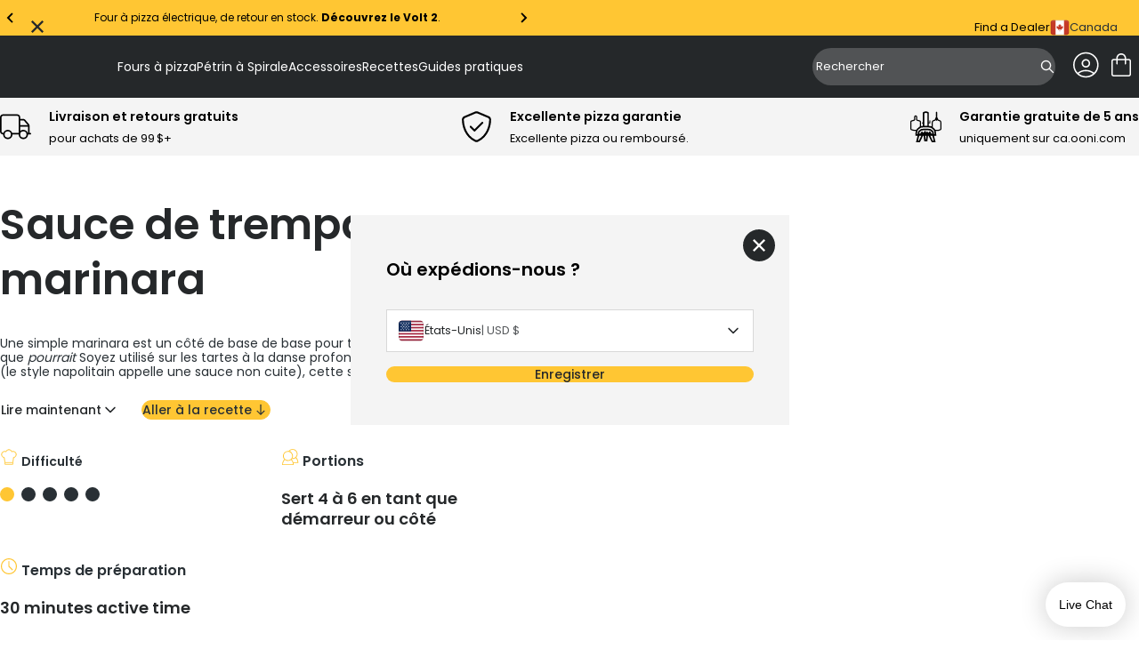

--- FILE ---
content_type: application/javascript
request_url: https://forms.ooni.com/w37htfhcq2/vendor/50c0f4e2-a3d2-4d23-8533-13861f4b532a/lightbox/39dfcf64-73b5-4ebd-af10-af846061e8e8/settings.js?cb=639002572997400000
body_size: 17833
content:
window.DIGIOH_API.DIGIOH_LIGHTBOX_SETTINGS['39dfcf64-73b5-4ebd-af10-af846061e8e8'] = 'N4WAUABBBEA2CGBPA9gVwC7QFwVJKMA7gJYAm6AFthAMwBMADADTgEwUCmxA5hZjnQBszVgWgAjZACdSHKdTxso0EuSo5oDaC3xtoAY2Sxp1aFO7iAFHQCMAdiYRbDp.YCU20XoDO6RLA5TADtkIMCdJRgpeFJiVG9TLS8IAF8IsXF4fQBrbik0INIFZOVDY3kNc0zrAFYaxzo6hqaIBg90vTyY4g4g.iiLeFr6pxbGkbbPXTFiAFt4bkCNKcizDgAHDnh-6BCAWikNrcwOsXXkb2J0YlDTAIAzdAh0ZHWVpWh4jgB9Ltje.[base64].nYup6ggNRs3u3nB4fGo5e35OoIjFh4gdlz2.0aIx2NxEB4py26zBw6AxNs8B.[base64].[base64].8.bK4Ha27bLa7OAXR7w7Rz706.4Hd6n1o7hz0JHAGz0A6njIDSAQTIk53n6I6dOEAbD1BRO-NBecKaVxJqXSCOD8RVz0DXZC6B6YNyFszII-EW44DblzVInc-CzFgCKHAWN2DoFYaYJqNAADCvh.[base64].[base64].c1EAnUrjshzDqIrDjsvaRQK4kY9xZBDRAEIVT4DrDBUEUloQsDTzEuxYAAy01UrensTltKGUABFvSCEEOG9lJSJGDtMTKTU3g9iYmIJcVm6yrUhwEJW6tZB7IT0begfhq1fknrCMW-49xQToDPRaoI665lNO-D2mpcgs2.tXOsDA6I5D5CkN8Ye47gl5PKLS0gDAaDeltr8.[base64].7Wn5eyyBsD3wIPSHK0KLA8BHiAdq1AerApGu4eeS1xjbWIAEWQJ1xjzGTGjn64Nxjw3RsxvGyNmTRnpsKM7RexbjGtthh22pg1HT6efoILxnAzKGfk5natRzZ33ttFe8527IvtFwfmRGESuYhc3bu.2.7FSoSFbA1gbd8Rj0YE-jzhDEAb48r5TUftWXFcIEirAWqvgEKMnWRxeA5hVyhsshNr7P6AfK.QBb7UjJvgmZuDl3trSYe2.t6qyQmKEKO9mPLgrRXc1B7ExJvYW2tUWe.QrnUgPiuq4x-rmHj7Iwnb17y5DhuXc303TYbPO6NfoC14XhlTK0Nl9.b9vLMegcg6gzBgZhfdOoZoAG2UWHKrSya88.DhHvDEYYLrMj9oDYUcjUP6jrRaP0aVc3n7uX2LG4z-7z3VuGA--6Mgf3AH2JAbd7H4HpXQfd5468T-ggWdG5b9v3X7ePc7q90f33p.W.sQGLp5K7X6d5g7vpVbSA1aMbs6oI1B0Cp6zK75n6tIf5X4YAH6zDe5.4oFt7oHFY35lZUQQ5Q5jowGP5wE1CIF7IAACoEsQ8AEAlgFIK2lAJqTI5qeisGyBABaBiumemB2BJ-uBF-wBmeJWRBEoNusBNguYZqn636PB7-yBAh3-h-x-sQ.-7-QBn-Ehd-FWkBhw0hFB9gL-m-iuvBfBe-RWghv-whvBYh7uehXeFWkO7qxhe2.[base64].iGODJGHmGGI6PAHQHQOIMujRMtJyqYFUGWBWFtNWBeHbA2A7KYH6nIC7MGgyJdN.DdL0X.H7JAn0XoG9MuCHCAtMDzMoEvN8COhqfiaMdKISTLCSXVGSRSePlSR1NPrPlWgyQaEySyWyXsByVyahryeIPyVGLmEKQwCKWKRKVfOMSWBtPKdtEqfWI6Y2D6mqQCBqe.FqRoBdFdD.PQuEQ2A9JYgAlmaacHGuEaSsdabKCsjuoMU6VVC6ZgQ1PqJSW1NST6c8vSe6P1PqIGRwKyQwOyZyTUNyRGVGYKcKaKeKYIJKQ2NKSmXKZWIqbWJmasKqRoOqTCadIWTAMWbqT8aRAaVWUaa9EHMAg2ZaduIzmtJwkMdsZ.[base64].[base64].[base64].DmIOLfAiqqUA0kJPG1wvEMzkWAktjbiHBZIZ3QavFN1iCGDrB-BF2D3KClEXmMI8wAnh5BA0SVWCzYQaD8LGCgg4R.XJUwCkD2ZBDGAxA4RonF2SzKhRWLziyL2SzOmmCbzEDbwQB7wHxgSWInxVrkbDnE1rTQDzIvq.17Q5kHl5lHlZkfwxbnn6kVms1NF3Sc11mhy82q2SzNlR2X3WnX0bxbywC7z7yHwv1z67oXyf23y.1.1PzNi5kgrAOrCgOMDgNM1XnQMc01l3nmk-3czn19Ch2oPtnSw32YPYNP1Hyv1nzz6EPi1f0.0kP.[base64].VOyjWmUu11PdA5XESrU1le0whzV6P8UlWdMhM9PVVlEDOrOBXDN5P3RjPW0JVTOlMzMO1zNb0jXVNLNNNu2NObM.CdWtNFW.RLUQI6MREoWOjZq5jgsQsZhoJhhXh7FIKSo0AQuQsHY1AwvXgogHUXjSoIw7F7ViBnXoAXVXXDU4Q.jB0XFUxig3GZFPWUt6CvWlbvUrKK5fU.Wb0kscMe7A3dMEkdl8N31YMP04PP3Hz4ML4f0RMaAXOXxkMvyyPuryMbFbUpOlnrPM3KBqNTUmksPc2.[base64].F8ibr8yX2gkaAADigknyB7yAisHxYo7LpgR924R9GgfA6AfG.h.[base64].wDTKnSbzT6XeruzatzrGttnVVCXWTPr0HfraXjdGXegWXuw9zuXjzEbzzx0NTRXHzZX01Wz7XVXOnezHTLr.H6TfTXrWZ2T0noz6XNbRTPVIbZTeXlTCzrz6VsbI3Gz5XPzqbfzEcAL74MD0CxjMWW10AY2oM93mLRxb4Jx24BLRLGsv71Nd10dyg1LBC2Rz1KIDL7osgzLOorLVwv18dkbuJXL.HAdhjBH0ARHgrJHIrZHEHErhnKXIzWZVNBgiH8nSrKHrHeg7HQLsDWHk3C1FFSP9XYTt3dFDXQXznMT7ndrkXdj3nMXtXZVRb2tDnEti3qwy3MH.r7X63qwXXOXYbfX-XVT0b41xXMlCbo3Jp43WnfNZLubzjJbv3GbebVxyRxvQv.3nYdb5bidfWVbP34X1vmdjbzbHX1NBdY9bv0AXbXYldvbNd4EddQ7DvpCY7vYm6U7bMM7fdfg878EI97bQsLba7TNG7KTndPcO7y70A86u9-9dkAAcvZhvXD88zvYQHvcgAfdex9A71icO4DRfe62g3y8Jxj6J3g-BwQ5B5Rzk613BzI3Rwq6T0x1mco.Q5A..Bx9ZZpzs1N3oLh1m83zw0SWj.w0K4I53yI937j4F1J5LzJxQ8P8eYx2A8xynRTyzVP9T5x3A3PwtXx62Sj-g4R-v5j2J13-KxR3jy16lwP7R8T3o4n8FO5PTXlf0NI38Z-WjXVmd31b8UDGy.IxrAlQo.8qOwXTnuFw86y8ouSTc7mrWCZM8xA9nNnlJ3QGmc5aXPCzjzwCZ888B.RQ1nN0MbEDm67PSxuQOsbc9POvPaLnQJSYC84uqAtYIlyW7NcqOB.VbtLxuZaUtuDzLMo7WV5DdyuR3dVjABmqVdYB1XDIPwOR6IDjmwg8XqIL75.9VG1zCZrc2y49cFecgp5sNUG6FclBogy.hCG1739iqM3DWpRXm6i99BHwCXv3xMFrcpBJTUNvbWsH9dbBizA7u80cFgDnBybdQQg14Hb1Lu6HJAeeEYD3dHuOAZBBi3e5HVRgH3RBF92uots9ewPQ3tAEB7lx7iIPMUGDyZafUkSMPC9i20f7xAdBAHF.mv2A4b9SO4nHvoIJW6E94OgA4.iAxPKKMx-ynY7mxzU7T9pqs.[base64].L.rBz35f1JaZtM2pTRGHOwR-p5HuCh2u63C5hkAhYdAJ168dmyX1Zdn6KE4Bi32p7ZWM8jDGaxqSUY8jrGM2EylSwdgFwK2McCtjkxg.KNkh3TEM0vYGjbMdfyzF5iuO9.[base64].Bxg24aYPiabcLBIQgah8FtFRtFBY3FZiV0BD.jjJ-ogsbJNi44S4xzY4KqbVGDm0muyXX.[base64].[base64].KSFLiFFTwpKspZFRGBIohs-5oOQIpGRTiRfp6ueAL9I5mQkggCKJkKIlzDWIEeK4roWuO1DQ1ey24-GvuNIyHjkaAZVGhOSnJhkeS2NSMrjWjKxl4yy5Vcm7K8pOT4ph.eVvmR.EaA6AGY8.[base64].RssQMe-x-AhjqxGsCMTrAPHRiJOo80mp7Inn.9ZOJPGeagmRgLz1Ok4HMfHNUHry6eSM06dvI1mpwVy-8lDCgiFI4tshNAP2jUIJCOlqKJIMkPAEpAgw8YMAAmKeXCSOz5qxMdIvgmqE3zCRrdYkeO0bhigU-TI9-ZRBTkSht2P87PgPASjDxkAo8ceJPGnjdZkoGqKudIrLHdCROm.MDuooGGaK74D8ELnuRTGpVexX8YxTdPAFs1zFnwSxT8IWpbyQpaQpVpkJ2rZCj5n8eUTAEwQzL0258h6jS3KG3zQ-D8zCFQk-Ivyp6ycoUBKEz7ZKlZ0AXJUPCkIFKx4OUKeDPDkjzwKliA1HujxA5Y9-hu.JsVK2aUtKPgRPVMQYs6VTCU6fSqnn0sw7aMrF.zPcMtQKk0VbuGQ.eTkLFCYssE-QpFTmxWVLKgeni1ZS3XyIkjQSz874uuzSW8wlk7xNOfUUaIO8t5j0-rL4GiA9EzpfE4Xq4w2EkCthUxGcDsJQl7CAIDAPmgnnWICBgWLPeBJDAmWdIplBQ.Ia9zBGLKolj1NFSOyJEFENAtlfFYyIYS7KK8vcbPqvQuA2yxALQ6mmvX1UQha-rQn9q0N9GCdV-csIMQotDHKK6xaihsS-JuFfKRhcnAxX2HdhdKoVGrMxavI04gTwpnLWyeDRrlyLKxiil0DWJUXeB6xOPb.o0vqmtLuxnq8Yaf29X9iTFk4gNYONHF38Q1mJZslFOtWdkKxwYh1eGKdUtz6lry1lUlMbHuq01-ijNedB9X.LF5Kg3NSvPzXASxxRa-AVNn1nnhlRUEmKeFkVJoIPRshXMGxLM6UDUJt09CQ7KwlQZCBb5ISZotlKWwtUv5GWpysXXcrTAq66iQwKf50SWVLAidbuu2loJDaoXBdZgM4G2yHW9s8JRFJdkKT7Jk6.[base64].Eab.Vvapef2sLXoadN.NVYRCPAm4TkBY6hiYpNw0Ca71B61zk-o4lSSuJp6jDS7MjpnDhJ.[base64].w0VvKxB.g1NYltbXJbT-kw1YOP1sUATelrG.pcGty1OyAtHuLDQjtR1v8O-dSl1b3zdV6AieSWoChMMU5DgL-sQ0xZlu7UgqYB.U2nQjpLU8bSxq.NHe.[base64].[base64].LGpX0Mx0NK.9hBgA6rqAFtqyevqrPUCr10DLxdvwunfboX5M6eh8u1ndFtdX-G7RgRsYYTpAGhGm94R9LRYugO57i1gW6XWWs8Pt9al3-mMSkdx0Ja9FQRzIyEc7UqNydEBkXZEen15ajdl6x3bFsiaB7qG7EySaHu4EHDDdBA1rVmUQO9NkD.RoCoMZfX1aKJox6I.luwmlrJjfusrX0ataoGuV6B2gZ0fkmR6Lhxe85qkcnEJ7K9Q-hTeNrOCTa696e2OTHqz1qDvhURz9e3tiP-6ZSeBsQGpLL2U9Ljg-0bTcZH2UHIhjx5jTQZF0573jeerjX523W.H.KdUmo4CZkNybrjyevyanohPj73hMJlvTTpWOz6NN8-u7nColXSqEieQsUMfrs1n6veTB-6nKuWWYqXqd-iHo0O-rNDS-moxvsUa20M6HlzOioy8t.1O7Y9AJg1ekennBHR-JO6Yd2tyOQGg1A64k.TxomFamVzPErezpd1B63dS6qIGHswOfHsDXe4041VRNx70TxBxPVier1KbR9eJ6g88ab2vGDdKx5kywY8XMHaJHB3NkFp21x0YR-2h3oIZd5fbRDv28Q-XV97XbcRgfe7faY9ZyHcVEfJQ-9pUO4qF26h2M5ofVW.EiV.IXQxn30MXac-efKvoX2L6wk-TpgKHfn0PpWH4diOy1f-1KNt8nlH.OtRKd6NuTkpwwltfUfV1ZGmjDKynnmtVP5H1TMBpBpw2FPxGvDGOvszFu-ODn1zARkcxkbHONHFTAu2gzrop15Gqdc5wowKcR6d6UdMiz.WKZ8P1qBzUpoc3jrqO7ngDGu0A8qenNtGCjcJsCTqaIGbGkDAenY4abQPUDbdXu7CQgeAvTHQLJnXY0ev2M8DOjWp683ZzgvCUnOsxtirVqGNoSRj4e9vd-sqDImYA.xl8-XtTPAnSDw-lPQN1dN5T3TR55vYnI1PwmDmheqPUlxj2l6qLdp2TVECr10a7jymh4.iehOT6U2.5zjQc3WOm7-mvF32ZuZk0.dMTIJ7ExQdxP7dITDeli4SfYvznlApJyA-SdhXr6Yis43IcdVcWSq6TNmhkyUKZMX6Kh1-hVbfrepcmH9PJ3zQ2Y7NXmuDb-rs6.wSNf7xTW5kC42s.FH85TDRhUx8C105Gfzt5P8x0bGNwHM2wVjYz0Y3NoCUD4FvY5Bc91NbzT2p0i8JatOUXIrFxjE8JcdOiXlADGpixnoMvSWEh6V70xHRW1-n0QAZ1g0GfKtObS2u2ytnCMO2jWozah87ejJRASH.e.bZM8KOjPpnx2mZlENO1naqHShi7Gaw7xSUaqSzYkQoKbBBLcBy61bR0PoAYD3BvQHAOgAChoCkAHrvoOgOeKFK2wlRNAeMPpm9DiBawdAeADxJnqklGQJ0vTe0TAGLUIbl0yGakLunl1DgzR.[base64].Fk91KKBDuAb727MkMmelUMac3UZHuDu5PZVTfBN7A9qe8sl3tu8Aeq4X6jReuL-LT7Ql6G20Uh7D3lokkGwk0jvtrk3St9yUHzTAI6rgZtmRCBZH4gI2D0C8Da1LdXtN317W9u3KPcdiMg0xKK186YHpCx3kdkQBOzaq7LklNxLoCfDuL3FRj.S-oE8cNHPGjQBSE0eMLeJmhzRHxi0VO1FZNpezFKtD7OwANzsoPOwKWq8Ew-LusbS7J5mcxXdp48Pq7IqESMsXrvLRyhRtnxWIBNu4RVU.N2h.[base64].-INI3HIIXuJESs1ihmr34sUAA-dGIDs-rNtrcFTnm.lmoQLugHtNklx3KlaD0LVWJdAAAlZAGHlwVRaf9NV9ae2I.BtiSJk8qIBvrTF9gR5B5rtWh26UCPQVF5hfkWJCgliQrsi6F9Gp6jwvEXCalF0bJbGYuOxWL3RTKVxdeqtU2akl8edaOpXzz7x4p1OJ3Yzi04adERwKok1SLgtt50U8ncV2NKM7MV5Xh0vRYTm.VgrnNfrsW2MqR1S4.[base64].9EVOq2sAavkGa94J3S5JZj31v6Dmbg5nG5wM.qu3Bbxd6caGbnGy3I2ui0O5xOMWd3bputxO6JPGWYAYBAydNoMDO2ppM0yB.SqiIoghbIttaea3Xi5gIPEHu53yFBtkrzpEN8p7ppvsQyoZIyr51pw-6o2NA5oO3NXVuMPcrplKsB.3ZgD6PgPmM4W9jK.rftxb219gMLOurbgZbhwKCDON2JK2hQKt74GrY1vcAtbIqiOLrah0G3vFWd2R9bKYeW3rQ1twKIuyMoO22ATt.267ZdEFmPb.tr28CEnuLg.bOQLT-iSPtpHuxYd-6BHeiBR3OKe9iF8v1Qcf6lXq5lV2w.gu3w1X5t75e0vNugNC7edpTgCqEc9qy7.D2c5XYC-Yga7.rpQA3e3okeW7eTRewKDUj6ee7MXvu7Nfw6rJn7G3Ue7LPHuAf.NAPae3vdnu9gCWH6pGUvd1tIU17aMnezJC3sn3D7BXy-Rfaa-Dht7a7tW2u4SRv3J7D9jAk.fS.0VX7g3nEh.dpnu3hjNwar7F4gdzSwksDmZSHdFmDgbP0jxnYq7Cv3mU75t7C256zseePnzn7z5sV8.86iXWdlUyoNJdi7gvFtiLzG.EcNhJHvnrR8bdMCLsRQBj4JaYHVgmJUE6jnTZo6NvaOYAi7Al2w5-8aA.vOSJwID9p3A.fPoP6AIu0-XOfLbMP0ILQHh-pBCQNj2SXY5wiOOZZJLCcaDZB3gqynk55DweFhtoe59GH1IY84RLNhXI.bNiKI7ZtQz4dNXnYPOh4A3AqAGMjtKB5o-Lx9tEt29ox67qcfA-ct9j4J7ojK3WPPHi-3x4E.3dl7etivqJ8iDreJPtcKT2CVk-ax5P9t-u5Euri.vbNbt9T.RU9uB3tPe93Tw76DtGfmHw1UzxWXM8k.o7k9tb1nZFNbflXyR3b-a329nfDvtxj87CB8.OfuH5d3VwK5u-Yes74XkR7XfZDLRefH3-L5vJkhJfu7M3tL.78y9DfK9OX.k6sAnt72KQM9zgHPaOgL38.CdKr6A7S91eBQDXoIJ36vtq22veXnv514vvdeLpo3ve.18R5D3y.JCEb2X7G9ptP7dvwi9N.b.N25vUDnYnzu89LfjPAA-xxl87Nneg.K53s055Qcuf07S-ph1H6YcnfzbCfu71d.Nv6vk.wjjtJF40fG3PFUjkH-940CfeijlD4wAmPprAigljkEpve0ALI7g-QARba.edtprA0QEAb.5I-..mD4j0aPhf4Y-iAdj6WOePnzSE-ksgLIk-C.[base64].5A-qXuv4ABefjPoF-XdkVpZkOftZ7z-e9ocCV-3fhA6YsvgSV7z2KcAl5swbfogK8-vft349Btfq171etfifbD-yyKP4w24.u76T-vXnvZQ0EwVbTjekhC4Hd0IDl0Gze.QfN6dIi3ti7wBSDkf7OeEQT2YK6oflnZ7e1.u55tKR3hf73-RdqkEBez.lnav-OrvjAPeGbk95ZkxgSg5QBMASPRfef.vAHQ-uAeAG-e0XlABfBH3iPQQ-6PggH.eyAcCGQBfwd8HoAWAXSDQhsPvzD4B1joQEjCB.noDE-z-hOL4yRgOlDcAvcF8CpCplBnA1AE4hKDRAy1pTDJAPTFvR86hwK-hkBOmoyGOwzIW2DaiZFByHHyG3KyGEwbTHyGHUAoTyHChDYEyHdUgocrIShWZFKFaSMofMFyhqwAqFihbIbToihQHuqFChSQlqFchSoeV4MhkoZyHSh4oXqEmh.IYnqGhvIZaGih1oeaHshdodqEOhGodEb6hZoW6EOUHoYqGOhmoc6EGhfoe6EBhnobqFOh8oaaG-hXoacA-hOobKEWhEYVaGV6NoSqEfAaoa6Fhh.oYmH2hyYUGHehIYVGGZhwYdmEuhuYdGHGhJYYGHlh0wLGEZh8YeGGqhkYXGHKhCYY2FJhaUimGthaYU2F1hLYQ2Hdh7YaHKdh.[base64].[base64].[base64].RYgC9xUxAMX8IeWV-qDHXy4MY9pKquKtDFsxOyiWYIxBylQE2KfMajECxxMRjG8Kr0aLE4xeMQ9Heg0sbbHExpMTvJ6BCsfsTWWCKmrGzKfsQsoaxzmtEraxwMWsrPahRKjGGxAOssIsxaCKU68xc-vzEwAJ0ULEkx9seLH3RaCC7HBEZMZ7EUxNlvZb.[base64].YMfHCxp8fnHnxo8YXETx.sSXGoqD8cHHyqCCYWCQxkcTwjRx2hrHEIx-YC3GIe3SizFoxO8QAnpx-8b3FZxuYKAkkx4CcPEFxvsXAnFxRcYDGVxiCWyZuaEMfPFQxL8auxvxy8VgkpOjAN.GpCycdAD.xrsYAmkJjsYwCUJ7sXYqK2YoN9FUmqsfQlMJs8SDEhxzCSgkcJaCazFLxMcTPRFEtgIIn4JwiaIlYxYsWQm64tgNInUJciXoAKJY8VKo0xrlrfL0xbCY.[base64].GEJyGDbGXJFiXriCAtyfMm1JiyQU5xJ0AAkmOJqyZfrvJYMWHHYqHiVkm.J3CT0lwxgKWvHHJiccMlnJpiXbESJlSUfHTJu8TYn3JdSZMoNJDCTAmBxyCakltJbKXfKZJXCLik5JPCXokHJfiQODEpQyWZYjJYKbvFAJlSWGAwpQFvLEPJysdfEBxtMWsmuJnyVslPxPyTol.J3idPSCpBSTgk.yyMZDBkpZSRSkTJ90Tyiypm6mfHwpiscskoppcZylqpmKagk4p2qXin.JeSX0msIUFCKk.[base64].qUIm9pEqbMlSpYaVLHDpYyaOmfRygPYnQJSiTWkJpKaS6nzpWKesrupXie.F6pHaSk4oY3aQdHipAiJKmhpxaVMnWxMyYelRJ9KXakXxVacylJJdaUmkfJrqdykEJGaaun6p.KG-koxQaQWniJRaXfA3JB6bnE1J0SSekxpZ6SslOpiadelopXyZqnppeyZmkIZl0BunGJW6Z-k7p36XfDQpWGYPE4ZQGRWn2pk6c8kspKqaRn1pyadBlpp96XBnepCGUSlGprcXmmgpDGWMm7pxadSl.[base64].aVcnlgFWR9HxZjKYllgZqKW5ZeZ6WTBldJnqbqkBZKTt6AU-F3CFkgpVsSVkQpjsUtlDZ8qQyk-xtWSynuZWmZ5kcpiaa1kUZfmR1n6pqGN1l2JvWV-noZqGDtlRp46VxljZcaRel8Zk2adm6ZGWbBmGZuWXyBFEpqLdlfR92YxmPZv6WCn.[base64].[base64].ky5n-T5nf5l2Yrkfy.-VzEl5BCaAU35EBfunx5bGXDlVZp6fXmaZ9Odpkf5TOQHktpQeZbm7KJsbgUfpYBaEm35UOQETKZwuWQX4ZFBa.[base64].njZjxaqn9FUJTsXEl-eUwX8J5hbIUR5fxfyVUl6JfYVcFjhZ0VP5OJWnnlF7hbOmhx2xayVvFsJQXnEqGRQUlBFSJZYVnFKpYoWWJimQsUkFieVEVwFMRaCXe5ghQaUQZ52b5l1FV2X.kWlzThSX.[base64].l3laWcmU7lPhWmX7lvqQMlZlSpbaVzlbZShi.[base64].CDDkUV3ZVRWqVglbRUPFFZY1km59lZjlPl-xZ3CHF-WccXX2H5S2UkV3lYNlLlxRdeWp5PGUBWJlYlQVUs5elaSUuV-WYeUnFHlVVXGViVS7lDphRbFn1Vf5RoXqVnpeKV5VkpTpXYVHVROXmlwOW-U.[base64].[base64].XDx93HDgAgf6ChSHynRPDj06YqsToesDWIjyyUYDQnLLsj0pCBh21PmxadUcDZlQR8iDb.WcMDsKBCcMTQdzqFgEDb9Q-o2DR7gyweDZOBBA-gE2xcmyoAqzJ85IJQ2oA1DWjI4ypLL-D1CRomGFC1O9aEB71.jrDqH1IysfWn1F1BfVPkV9WKqvO8yU.WOwL9ZAnSNqcFVm31RXuKojxX9alhANf9ZESANjxAQ0zi0De7wENNnvo1sWsDVDbwNrIog2emp9ZCBoNZOuA3ANhDc2DEN3wLg1AGBjQ41YNf9aQ1uNk4hQ1UNH1DQ0sNzMPQ3-NSdMw2yBObOw1RUE4lUE.yEdfpVyae4Dw2fSO9jYq91qQtPm4qs-bHUL58dUvl75K-cnX5NV-rk3p16wNvl51IENnXQwudR-D51scWzCLA0GKfiNNfDaiQCNc-kI2INIjfHWX1hTQU6SNSxfI0ZwD9R7h31sjRrJqNKjXCxTNEWD.WygmjQA3zNujaA3LNDjUY33ckIKY0d55jRUjWNaGig0.AtjdSoLNmDUQ1.1rjaOb4NHjec2cM3jVc3kNDDUw20NXvIKBPNATeE0Oa6IFE1shXDdNK71KTVvLpNkdcsjR1c-QU3.1t3AnVVN.TVZYp1MLZC2UAtTbvklNsLY.XlNR-bsqtNzTcDikA7XMC1H1YyMI0n6ojfoxot.QIM3dlwzffWqN4zYo2bIszR.Ue5jLVVkYNHuFo1rNf9Xo2ctxRlA2bNmVNs0HRuzbMD7NRJoc3fAxzVDZstjjQdDONlze-buNf9Z413NsVlQwzAfjYw0fNLzfDpvNoTViTatrDd82cm0TSWZOoDiKrDDqGMBoFLIPEptF-IhIczLj5.DX3V0QK9rQD1NVjikBAAA';


--- FILE ---
content_type: application/javascript
request_url: https://forms.ooni.com/a4flkt7l2b/z9gd/44977/ca.ooni.com/jsonp/z?cb=1769618497941&dre=l&callback=jQuery36403237354737911544_1769618497922&_=1769618497923
body_size: 682
content:
jQuery36403237354737911544_1769618497922({"response":"[base64].[base64]","success":true,"dre":"l"});

--- FILE ---
content_type: text/javascript
request_url: https://ca.ooni.com/cdn/shop/t/71/assets/__vite-preact-custom-element.esm.CCl8Z-9a.js
body_size: 4190
content:
var L,d,ee,x,Q,te,F,z,I,R,ne,T={},_e=[],pe=/acit|ex(?:s|g|n|p|$)|rph|grid|ows|mnc|ntw|ine[ch]|zoo|^ord|itera/i,A=Array.isArray;function k(t,e){for(var n in e)t[n]=e[n];return t}function oe(t){var e=t.parentNode;e&&e.removeChild(t)}function w(t,e,n){var r,_,o,l={};for(o in e)o=="key"?r=e[o]:o=="ref"?_=e[o]:l[o]=e[o];if(arguments.length>2&&(l.children=arguments.length>3?L.call(arguments,2):n),typeof t=="function"&&t.defaultProps!=null)for(o in t.defaultProps)l[o]===void 0&&(l[o]=t.defaultProps[o]);return E(t,l,r,_,null)}function E(t,e,n,r,_){var o={type:t,props:e,key:n,ref:r,__k:null,__:null,__b:0,__e:null,__d:void 0,__c:null,constructor:void 0,__v:_??++ee,__i:-1,__u:0};return _==null&&d.vnode!=null&&d.vnode(o),o}function xe(){return{current:null}}function H(t){return t.children}function M(t,e){this.props=t,this.context=e}function P(t,e){if(e==null)return t.__?P(t.__,t.__i+1):null;for(var n;e<t.__k.length;e++)if((n=t.__k[e])!=null&&n.__e!=null)return n.__e;return typeof t.type=="function"?P(t):null}function re(t){var e,n;if((t=t.__)!=null&&t.__c!=null){for(t.__e=t.__c.base=null,e=0;e<t.__k.length;e++)if((n=t.__k[e])!=null&&n.__e!=null){t.__e=t.__c.base=n.__e;break}return re(t)}}function B(t){(!t.__d&&(t.__d=!0)&&x.push(t)&&!N.__r++||Q!==d.debounceRendering)&&((Q=d.debounceRendering)||te)(N)}function N(){var t,e,n,r,_,o,l,s;for(x.sort(F);t=x.shift();)t.__d&&(e=x.length,r=void 0,o=(_=(n=t).__v).__e,l=[],s=[],n.__P&&((r=k({},_)).__v=_.__v+1,d.vnode&&d.vnode(r),V(n.__P,r,_,n.__n,n.__P.ownerSVGElement!==void 0,32&_.__u?[o]:null,l,o??P(_),!!(32&_.__u),s),r.__v=_.__v,r.__.__k[r.__i]=r,se(l,r,s),r.__e!=o&&re(r)),x.length>e&&x.sort(F));N.__r=0}function ie(t,e,n,r,_,o,l,s,f,u,p){var i,m,c,h,b,v=r&&r.__k||_e,a=e.length;for(n.__d=f,ae(n,e,v),f=n.__d,i=0;i<a;i++)(c=n.__k[i])!=null&&typeof c!="boolean"&&typeof c!="function"&&(m=c.__i===-1?T:v[c.__i]||T,c.__i=i,V(t,c,m,_,o,l,s,f,u,p),h=c.__e,c.ref&&m.ref!=c.ref&&(m.ref&&q(m.ref,null,c),p.push(c.ref,c.__c||h,c)),b==null&&h!=null&&(b=h),65536&c.__u||m.__k===c.__k?(f&&!f.isConnected&&(f=P(m)),f=le(c,f,t)):typeof c.type=="function"&&c.__d!==void 0?f=c.__d:h&&(f=h.nextSibling),c.__d=void 0,c.__u&=-196609);n.__d=f,n.__e=b}function ae(t,e,n){var r,_,o,l,s,f=e.length,u=n.length,p=u,i=0;for(t.__k=[],r=0;r<f;r++)l=r+i,(_=t.__k[r]=(_=e[r])==null||typeof _=="boolean"||typeof _=="function"?null:typeof _=="string"||typeof _=="number"||typeof _=="bigint"||_.constructor==String?E(null,_,null,null,null):A(_)?E(H,{children:_},null,null,null):_.constructor===void 0&&_.__b>0?E(_.type,_.props,_.key,_.ref?_.ref:null,_.__v):_)!=null?(_.__=t,_.__b=t.__b+1,s=he(_,n,l,p),_.__i=s,o=null,s!==-1&&(p--,(o=n[s])&&(o.__u|=131072)),o==null||o.__v===null?(s==-1&&i--,typeof _.type!="function"&&(_.__u|=65536)):s!==l&&(s===l+1?i++:s>l?p>f-l?i+=s-l:i--:s<l?s==l-1&&(i=s-l):i=0,s!==r+i&&(_.__u|=65536))):(o=n[l])&&o.key==null&&o.__e&&!(131072&o.__u)&&(o.__e==t.__d&&(t.__d=P(o)),G(o,o,!1),n[l]=null,p--);if(p)for(r=0;r<u;r++)(o=n[r])!=null&&!(131072&o.__u)&&(o.__e==t.__d&&(t.__d=P(o)),G(o,o))}function le(t,e,n){var r,_;if(typeof t.type=="function"){for(r=t.__k,_=0;r&&_<r.length;_++)r[_]&&(r[_].__=t,e=le(r[_],e,n));return e}t.__e!=e&&(n.insertBefore(t.__e,e||null),e=t.__e);do e=e&&e.nextSibling;while(e!=null&&e.nodeType===8);return e}function de(t,e){return e=e||[],t==null||typeof t=="boolean"||(A(t)?t.some(function(n){de(n,e)}):e.push(t)),e}function he(t,e,n,r){var _=t.key,o=t.type,l=n-1,s=n+1,f=e[n];if(f===null||f&&_==f.key&&o===f.type&&!(131072&f.__u))return n;if(r>(f!=null&&!(131072&f.__u)?1:0))for(;l>=0||s<e.length;){if(l>=0){if((f=e[l])&&!(131072&f.__u)&&_==f.key&&o===f.type)return l;l--}if(s<e.length){if((f=e[s])&&!(131072&f.__u)&&_==f.key&&o===f.type)return s;s++}}return-1}function X(t,e,n){e[0]==="-"?t.setProperty(e,n??""):t[e]=n==null?"":typeof n!="number"||pe.test(e)?n:n+"px"}function D(t,e,n,r,_){var o;e:if(e==="style")if(typeof n=="string")t.style.cssText=n;else{if(typeof r=="string"&&(t.style.cssText=r=""),r)for(e in r)n&&e in n||X(t.style,e,"");if(n)for(e in n)r&&n[e]===r[e]||X(t.style,e,n[e])}else if(e[0]==="o"&&e[1]==="n")o=e!==(e=e.replace(/(PointerCapture)$|Capture$/i,"$1")),e=e.toLowerCase()in t||e==="onFocusOut"||e==="onFocusIn"?e.toLowerCase().slice(2):e.slice(2),t.l||(t.l={}),t.l[e+o]=n,n?r?n.u=r.u:(n.u=z,t.addEventListener(e,o?R:I,o)):t.removeEventListener(e,o?R:I,o);else{if(_)e=e.replace(/xlink(H|:h)/,"h").replace(/sName$/,"s");else if(e!="width"&&e!="height"&&e!="href"&&e!="list"&&e!="form"&&e!="tabIndex"&&e!="download"&&e!="rowSpan"&&e!="colSpan"&&e!="role"&&e in t)try{t[e]=n??"";break e}catch{}typeof n=="function"||(n==null||n===!1&&e[4]!=="-"?t.removeAttribute(e):t.setAttribute(e,n))}}function Y(t){return function(e){if(this.l){var n=this.l[e.type+t];if(e.t==null)e.t=z++;else if(e.t<n.u)return;return n(d.event?d.event(e):e)}}}function V(t,e,n,r,_,o,l,s,f,u){var p,i,m,c,h,b,v,a,y,C,U,S,K,O,j,g=e.type;if(e.constructor!==void 0)return null;128&n.__u&&(f=!!(32&n.__u),o=[s=e.__e=n.__e]),(p=d.__b)&&p(e);e:if(typeof g=="function")try{if(a=e.props,y=(p=g.contextType)&&r[p.__c],C=p?y?y.props.value:p.__:r,n.__c?v=(i=e.__c=n.__c).__=i.__E:("prototype"in g&&g.prototype.render?e.__c=i=new g(a,C):(e.__c=i=new M(a,C),i.constructor=g,i.render=ye),y&&y.sub(i),i.props=a,i.state||(i.state={}),i.context=C,i.__n=r,m=i.__d=!0,i.__h=[],i._sb=[]),i.__s==null&&(i.__s=i.state),g.getDerivedStateFromProps!=null&&(i.__s==i.state&&(i.__s=k({},i.__s)),k(i.__s,g.getDerivedStateFromProps(a,i.__s))),c=i.props,h=i.state,i.__v=e,m)g.getDerivedStateFromProps==null&&i.componentWillMount!=null&&i.componentWillMount(),i.componentDidMount!=null&&i.__h.push(i.componentDidMount);else{if(g.getDerivedStateFromProps==null&&a!==c&&i.componentWillReceiveProps!=null&&i.componentWillReceiveProps(a,C),!i.__e&&(i.shouldComponentUpdate!=null&&i.shouldComponentUpdate(a,i.__s,C)===!1||e.__v===n.__v)){for(e.__v!==n.__v&&(i.props=a,i.state=i.__s,i.__d=!1),e.__e=n.__e,e.__k=n.__k,e.__k.forEach(function($){$&&($.__=e)}),U=0;U<i._sb.length;U++)i.__h.push(i._sb[U]);i._sb=[],i.__h.length&&l.push(i);break e}i.componentWillUpdate!=null&&i.componentWillUpdate(a,i.__s,C),i.componentDidUpdate!=null&&i.__h.push(function(){i.componentDidUpdate(c,h,b)})}if(i.context=C,i.props=a,i.__P=t,i.__e=!1,S=d.__r,K=0,"prototype"in g&&g.prototype.render){for(i.state=i.__s,i.__d=!1,S&&S(e),p=i.render(i.props,i.state,i.context),O=0;O<i._sb.length;O++)i.__h.push(i._sb[O]);i._sb=[]}else do i.__d=!1,S&&S(e),p=i.render(i.props,i.state,i.context),i.state=i.__s;while(i.__d&&++K<25);i.state=i.__s,i.getChildContext!=null&&(r=k(k({},r),i.getChildContext())),m||i.getSnapshotBeforeUpdate==null||(b=i.getSnapshotBeforeUpdate(c,h)),ie(t,A(j=p!=null&&p.type===H&&p.key==null?p.props.children:p)?j:[j],e,n,r,_,o,l,s,f,u),i.base=e.__e,e.__u&=-161,i.__h.length&&l.push(i),v&&(i.__E=i.__=null)}catch($){e.__v=null,f||o!=null?(e.__e=s,e.__u|=f?160:32,o[o.indexOf(s)]=null):(e.__e=n.__e,e.__k=n.__k),d.__e($,e,n)}else o==null&&e.__v===n.__v?(e.__k=n.__k,e.__e=n.__e):e.__e=ve(n.__e,e,n,r,_,o,l,f,u);(p=d.diffed)&&p(e)}function se(t,e,n){e.__d=void 0;for(var r=0;r<n.length;r++)q(n[r],n[++r],n[++r]);d.__c&&d.__c(e,t),t.some(function(_){try{t=_.__h,_.__h=[],t.some(function(o){o.call(_)})}catch(o){d.__e(o,_.__v)}})}function ve(t,e,n,r,_,o,l,s,f){var u,p,i,m,c,h,b,v=n.props,a=e.props,y=e.type;if(y==="svg"&&(_=!0),o!=null){for(u=0;u<o.length;u++)if((c=o[u])&&"setAttribute"in c==!!y&&(y?c.localName===y:c.nodeType===3)){t=c,o[u]=null;break}}if(t==null){if(y===null)return document.createTextNode(a);t=_?document.createElementNS("http://www.w3.org/2000/svg",y):document.createElement(y,a.is&&a),o=null,s=!1}if(y===null)v===a||s&&t.data===a||(t.data=a);else{if(o=o&&L.call(t.childNodes),v=n.props||T,!s&&o!=null)for(v={},u=0;u<t.attributes.length;u++)v[(c=t.attributes[u]).name]=c.value;for(u in v)c=v[u],u=="children"||(u=="dangerouslySetInnerHTML"?i=c:u==="key"||u in a||D(t,u,null,c,_));for(u in a)c=a[u],u=="children"?m=c:u=="dangerouslySetInnerHTML"?p=c:u=="value"?h=c:u=="checked"?b=c:u==="key"||s&&typeof c!="function"||v[u]===c||D(t,u,c,v[u],_);if(p)s||i&&(p.__html===i.__html||p.__html===t.innerHTML)||(t.innerHTML=p.__html),e.__k=[];else if(i&&(t.innerHTML=""),ie(t,A(m)?m:[m],e,n,r,_&&y!=="foreignObject",o,l,o?o[0]:n.__k&&P(n,0),s,f),o!=null)for(u=o.length;u--;)o[u]!=null&&oe(o[u]);s||(u="value",h!==void 0&&(h!==t[u]||y==="progress"&&!h||y==="option"&&h!==v[u])&&D(t,u,h,v[u],!1),u="checked",b!==void 0&&b!==t[u]&&D(t,u,b,v[u],!1))}return t}function q(t,e,n){try{typeof t=="function"?t(e):t.current=e}catch(r){d.__e(r,n)}}function G(t,e,n){var r,_;if(d.unmount&&d.unmount(t),(r=t.ref)&&(r.current&&r.current!==t.__e||q(r,null,e)),(r=t.__c)!=null){if(r.componentWillUnmount)try{r.componentWillUnmount()}catch(o){d.__e(o,e)}r.base=r.__P=null}if(r=t.__k)for(_=0;_<r.length;_++)r[_]&&G(r[_],e,n||typeof t.type!="function");n||t.__e==null||oe(t.__e),t.__c=t.__=t.__e=t.__d=void 0}function ye(t,e,n){return this.constructor(t,n)}function W(t,e,n){var r,_,o,l;d.__&&d.__(t,e),_=(r=typeof n=="function")?null:n&&n.__k||e.__k,o=[],l=[],V(e,t=(!r&&n||e).__k=w(H,null,[t]),_||T,T,e.ownerSVGElement!==void 0,!r&&n?[n]:_?null:e.firstChild?L.call(e.childNodes):null,o,!r&&n?n:_?_.__e:e.firstChild,r,l),se(o,t,l)}function ue(t,e){W(t,e,ue)}function ce(t,e,n){var r,_,o,l,s=k({},t.props);for(o in t.type&&t.type.defaultProps&&(l=t.type.defaultProps),e)o=="key"?r=e[o]:o=="ref"?_=e[o]:s[o]=e[o]===void 0&&l!==void 0?l[o]:e[o];return arguments.length>2&&(s.children=arguments.length>3?L.call(arguments,2):n),E(t.type,s,r||t.key,_||t.ref,null)}function Pe(t,e){var n={__c:e="__cC"+ne++,__:t,Consumer:function(r,_){return r.children(_)},Provider:function(r){var _,o;return this.getChildContext||(_=[],(o={})[e]=this,this.getChildContext=function(){return o},this.shouldComponentUpdate=function(l){this.props.value!==l.value&&_.some(function(s){s.__e=!0,B(s)})},this.sub=function(l){_.push(l);var s=l.componentWillUnmount;l.componentWillUnmount=function(){_.splice(_.indexOf(l),1),s&&s.call(l)}}),r.children}};return n.Provider.__=n.Consumer.contextType=n}L=_e.slice,d={__e:function(t,e,n,r){for(var _,o,l;e=e.__;)if((_=e.__c)&&!_.__)try{if((o=_.constructor)&&o.getDerivedStateFromError!=null&&(_.setState(o.getDerivedStateFromError(t)),l=_.__d),_.componentDidCatch!=null&&(_.componentDidCatch(t,r||{}),l=_.__d),l)return _.__E=_}catch(s){t=s}throw t}},ee=0,M.prototype.setState=function(t,e){var n;n=this.__s!=null&&this.__s!==this.state?this.__s:this.__s=k({},this.state),typeof t=="function"&&(t=t(k({},n),this.props)),t&&k(n,t),t!=null&&this.__v&&(e&&this._sb.push(e),B(this))},M.prototype.forceUpdate=function(t){this.__v&&(this.__e=!0,t&&this.__h.push(t),B(this))},M.prototype.render=H,x=[],te=typeof Promise=="function"?Promise.prototype.then.bind(Promise.resolve()):setTimeout,F=function(t,e){return t.__v.__b-e.__v.__b},N.__r=0,z=0,I=Y(!1),R=Y(!0),ne=0;function J(){return(J=Object.assign?Object.assign.bind():function(t){for(var e=1;e<arguments.length;e++){var n=arguments[e];for(var r in n)Object.prototype.hasOwnProperty.call(n,r)&&(t[r]=n[r])}return t}).apply(this,arguments)}var me=["context","children"];function ge(t){this.getChildContext=function(){return t.context};var e=t.children,n=function(r,_){if(r==null)return{};var o,l,s={},f=Object.keys(r);for(l=0;l<f.length;l++)_.indexOf(o=f[l])>=0||(s[o]=r[o]);return s}(t,me);return ce(e,n)}function be(){var t=new CustomEvent("_preact",{detail:{},bubbles:!0,cancelable:!0});this.dispatchEvent(t),this._vdom=w(ge,J({},this._props,{context:t.detail.context}),function e(n,r){if(n.nodeType===3)return n.data;if(n.nodeType!==1)return null;var _=[],o={},l=0,s=n.attributes,f=n.childNodes;for(l=s.length;l--;)s[l].name!=="slot"&&(o[s[l].name]=s[l].value,o[fe(s[l].name)]=s[l].value);for(l=f.length;l--;){var u=e(f[l],null),p=f[l].slot;p?o[p]=w(Z,{name:p},u):_[l]=u}var i=r?w(Z,null,_):_;return w(r||n.nodeName.toLowerCase(),o,i)}(this,this._vdomComponent)),(this.hasAttribute("hydrate")?ue:W)(this._vdom,this._root)}function fe(t){return t.replace(/-(\w)/g,function(e,n){return n?n.toUpperCase():""})}function ke(t,e,n){if(this._vdom){var r={};r[t]=n=n??void 0,r[fe(t)]=n,this._vdom=ce(this._vdom,r),W(this._vdom,this._root)}}function Ce(){W(this._vdom=null,this._root)}function Z(t,e){var n=this;return w("slot",J({},t,{ref:function(r){r?(n.ref=r,n._listener||(n._listener=function(_){_.stopPropagation(),_.detail.context=e},r.addEventListener("_preact",n._listener))):n.ref.removeEventListener("_preact",n._listener)}}))}function we(t,e,n,r){function _(){var o=Reflect.construct(HTMLElement,[],_);return o._vdomComponent=t,o._root=o,o}return(_.prototype=Object.create(HTMLElement.prototype)).constructor=_,_.prototype.connectedCallback=be,_.prototype.attributeChangedCallback=ke,_.prototype.disconnectedCallback=Ce,n=n||t.observedAttributes||Object.keys(t.propTypes||{}),_.observedAttributes=n,n.forEach(function(o){Object.defineProperty(_.prototype,o,{get:function(){return this._vdom.props[o]},set:function(l){this._vdom?this.attributeChangedCallback(o,null,l):(this._props||(this._props={}),this._props[o]=l,this.connectedCallback());var s=typeof l;l!=null&&s!=="string"&&s!=="boolean"&&s!=="number"||this.setAttribute(o,l)}})}),customElements.define(e||t.tagName||t.displayName||t.name,_)}export{W as D,ue as E,ce as G,Pe as J,de as T,w as g,M as k,d as l,xe as m,we as r,H as w};


--- FILE ---
content_type: text/javascript
request_url: https://ca.ooni.com/cdn/shop/t/71/assets/__vite-utils.irIIYhcb.js
body_size: 1480
content:
import{f as $}from"./__vite-currency.wZBLyXyz.js";function C(t){const n=document.cookie.split("; ").find(r=>r.startsWith(`${t}=`));return n?decodeURIComponent(n.split("=")[1]):null}async function T(t){try{return await(await fetch(`/products/${t}?view=metafields_functional`)).json()}catch(e){throw new Error(e)}}function k(t,e,n=365,r="/",o,s=!1,a="Lax"){const i=new Date;i.setTime(i.getTime()+n*24*60*60*1e3);let c=`${t}=${encodeURIComponent(e)}; expires=${i.toUTCString()}; path=${r}`;o&&(c+=`; domain=${o}`),s&&(c+="; secure"),c+=`; SameSite=${a}`,document.cookie=c}async function x(){try{return await fetch(window.Shopify.routes.root+`browsing_context_suggestions.json?country[enabled]=true&country[exclude]=${window.Shopify.country}&language[enabled]=true&language[exclude]=${window.Shopify.language}`).then(t=>t.json())}catch(t){throw new Error(t)}}const H=t=>{const e=new FormData(t),n={};for(const[r,o]of e.entries())if(r.includes("[]")){const s=r.replace("[]","");n[s]||(n[s]=[]),n[s].push(o)}else n[r]=o;return n};async function N(t,e,n){const o=`https://${window.themeVars.store.permanent_domain}/api/2025-10/graphql`;try{const s=await fetch(o,{method:"POST",headers:{"Content-Type":"application/json",Accept:"application/json","X-Shopify-Storefront-Access-Token":window.themeVars.config.storefrontAccessToken},body:JSON.stringify({query:t.loc.source.body,variables:e})});if(!s.ok)throw new Error(`HTTP error! status: ${s.status}`);const a=await s.json();if(a.errors)throw console.error(a.errors),new Error("GraphQL query error!");return a.data}catch(s){throw console.error("Error in fetchGraphQL:",s),s}}function A(t,e){let n;return function(...r){clearTimeout(n),n=window.setTimeout(()=>t.apply(this,r),e)}}function O(t,e=10){let n=!1;return(...r)=>{n||(t(...r),n=!0,setTimeout(()=>{n=!1},e))}}function v(t){const e=t.getBoundingClientRect(),n=window.innerHeight||document.documentElement.clientHeight,r=window.innerWidth||document.documentElement.clientWidth;return e.bottom>=0&&e.right>=0&&e.top<=n&&e.left<=r}function _(){return window.innerWidth<=863}function S(){const t=[...document.querySelectorAll(".shopify-section-group-header-group")],e=[...t,...document.querySelectorAll(".shopify-section uwp-sticky-add-to-cart")],n=E(t),r=E(e);return{totalMaxHeight:n,totalPDPMaxHeight:r}}function D({setInitialHeaderHeight:t}={}){const{totalMaxHeight:e,totalPDPMaxHeight:n}=S();t&&document.documentElement.style.setProperty("--header-height-initial",`${e}px`),document.documentElement.style.setProperty("--header-height",`${e}px`),document.documentElement.style.setProperty("--pdp-header-height",`${n}px`)}function E(t){let e=0;return t.forEach(n=>{if(!v(n))return;const r=n.getBoundingClientRect();let o=r.height;Array.from(n.children).forEach(s=>{if(!v(s))return;const a=s.getBoundingClientRect(),i=a.top+a.height;i>r.top+o&&(o=i-r.top)}),e+=o}),e}function I(t){var h,u,p,g,w,m,y;if(!(t!=null&&t.metafields))return!1;const e=((u=(h=t.metafields)==null?void 0:h.find(f=>f.key==="urgency_sold"))==null?void 0:u.value)||"",n=Number(((g=(p=t.metafields)==null?void 0:p.find(f=>f.key==="urgency_threshold"))==null?void 0:g.value)||5),r=1440*60*1e3,[,o,s]=/^sold-([1-9]\d*)-(\d+)$/.exec(e)||[],a=parseInt(o,10),c=parseInt(s,10)+r,d=Date.now();let l=!1;return(y=(m=(w=window.themeVars)==null?void 0:w.config)==null?void 0:m.badges)!=null&&y.urgencyMessagingEnabled&&d<c&&a>n&&(l=!0),l}function j(t){return/^(([^<>()[\]\\.,;:\s@"]+(\.[^<>()[\]\\.,;:\s@"]+)*)|(".+"))@((\[[0-9]{1,3}\.[0-9]{1,3}\.[0-9]{1,3}\.[0-9]{1,3}\])|(([a-zA-Z\-0-9]+\.)+[a-zA-Z]{2,}))$/.test(String(t).toLowerCase())}function L({unitPrice:t,unitPriceMeasurement:e,unitPriceMetafield:n,inCents:r=!0}){if(t){const o=$(t,!0,r),s=e!=null&&e.reference_value&&e?.reference_value>1?e?.reference_value:"",a=e?.reference_unit;return`(${o}/${s}${a})`}else if(n)return`(${n?.value})`;return""}const U=({value:t,returnDefault:e=!1})=>{try{return JSON.parse(t)}catch{return e?t:null}};function q(t){const{eventName:e,action:n,detail:r,target:o=document,callback:s}=t;if(window.Ooni=window.Ooni||{},window.Ooni.eventsManager=window.Ooni.eventsManager||{},n==="listen"&&s)return o.addEventListener(e,s),window.Ooni.eventsManager[e]="listening",()=>{o.removeEventListener(e,s)};if(n==="dispatch"){const a=new CustomEvent(e,{detail:r});if(window.Ooni.eventsManager[e]){o.dispatchEvent(a);return}const i=15,c=500;let d=0;const l=setInterval(()=>{if(window.Ooni.eventsManager[e]){o.dispatchEvent(a),clearInterval(l);return}else if(++d>=i){clearInterval(l),console.error(`Event ${e} not dispatched after ${i} attempts - unable to find listener`);return}},c)}}const B=t=>{try{if(!t)throw new Error("No script ID provided");const e=document.getElementById(t);if(!e)throw new Error(`Script element with ID '${t}' not found`);const n=e.innerText;if(!n)throw new Error(`Script element with ID '${t}' has no content`);return JSON.parse(n)}catch{return[]}},R=t=>t?Number(t.replace(/,/g,"")):0,W=({product:t})=>{var r;const e=(r=t.options_with_values)==null?void 0:r.find(o=>o.name.toLowerCase().includes("color")||o.name.toLowerCase().includes("colour"));if(!(e!=null&&e.values))return[];const n=[];return e?.values.forEach(o=>{typeof o=="string"&&o!==""&&n.push(o),typeof o=="object"&&!Array.isArray(o)&&o!==null&&Object.prototype.hasOwnProperty.call(o,"title")&&n.push(o.title)}),n},F=({items:t,key:e})=>{var n;return((n=t?.find(r=>r.key===e))==null?void 0:n.value)||""};export{x as a,C as b,W as c,A as d,q as e,I as f,H as g,O as h,_ as i,N as j,B as k,F as l,T as m,R as p,L as r,k as s,U as t,D as u,j as v};
//# sourceMappingURL=/cdn/shop/t/71/assets/__vite-utils.irIIYhcb.js.map


--- FILE ---
content_type: text/javascript
request_url: https://ca.ooni.com/cdn/shop/t/71/assets/__vite-index.DsQEKv3c.js
body_size: -86
content:
import{M as o}from"./__vite-modal.CNXyDLGx.js";import"./__vite-utils.irIIYhcb.js";import"./__vite-currency.wZBLyXyz.js";import"./__vite-index.C3EZ8754.js";class s extends o{constructor(){super(),this.closeDrawerButtons=null,this.direction="left"}connectedCallback(){this.cacheDrawerDomElements(),this.setDrawerEventListeners(),super.connectedCallback(),this.initializeDirection()}cacheDrawerDomElements(){this.closeDrawerButtons=Array.from(this.querySelectorAll("[data-close-drawer]"))}setDrawerEventListeners(){var e;(e=this.closeDrawerButtons)!=null&&e.length&&this.closeDrawerButtons.forEach(t=>{t.addEventListener("click",()=>this.hideDrawer())}),document.addEventListener("keydown",t=>{t.key==="Escape"&&this.hideDrawer()})}initializeDirection(){const e=this.getAttribute("drawer-direction");e&&["left","right","top","bottom"].includes(e)&&(this.direction=e),this.modal.classList.add(`drawer--${this.direction}`),window.addEventListener("load",()=>{this.classList.add("is-ready")})}showDrawer(){this.classList.add("is-ready");const e=this.querySelector(".drawer__container");e?((!e.hasAttribute("role")||e.getAttribute("role")!=="dialog")&&e.setAttribute("role","dialog"),(!e.hasAttribute("aria-modal")||e.getAttribute("aria-modal")!=="true")&&e.setAttribute("aria-modal","true"),requestAnimationFrame(()=>{super.showModal(),this.applySlideInAnimation(),this.focusAppropriateElement()})):(super.showModal(),this.applySlideInAnimation(),this.focusAppropriateElement())}focusAppropriateElement(){if(this.getAttribute("modal-name")==="mobile-menu"){const i=this.querySelector(".mobile-menu__close");if(i){requestAnimationFrame(()=>{i.focus()});return}}const t=this.querySelector('[role="dialog"][aria-modal="true"]');if(t){const i=t.querySelector("[data-close-drawer]");if(i){requestAnimationFrame(()=>{i.focus()});return}const r=t.querySelector("h1, h2, h3, h4, h5, h6");if(r){r.hasAttribute("tabindex")||r.setAttribute("tabindex","-1"),requestAnimationFrame(()=>{r.focus()});return}t.hasAttribute("tabindex")||t.setAttribute("tabindex","-1"),requestAnimationFrame(()=>{t.focus()})}}hideDrawer(){super.hideModal(),this.removeSlideInAnimation();const e=this.querySelector(".drawer__container");setTimeout(e?()=>{this.closeAllAccordions()}:()=>{this.closeAllAccordions()},300)}closeAllAccordions(){Array.from(document.querySelectorAll("uwp-accordion")).forEach(t=>{t.closeAllPanels()})}applySlideInAnimation(){this.modal.classList.add(`slide-in-${this.direction}`)}removeSlideInAnimation(){this.modal.classList.remove(`slide-in-${this.direction}`)}}customElements.define("uwp-drawer",s);


--- FILE ---
content_type: application/javascript
request_url: https://forms.ooni.com/w37htfhcq2/vendor/50c0f4e2-a3d2-4d23-8533-13861f4b532a/lightbox/7c90a353-b5d9-402f-969c-c6ff968b10ff/effects.js?cb=638991602028300000
body_size: 1102
content:
window.DIGIOH_API.DIGIOH_LIGHTBOX_EFFECTS['7c90a353-b5d9-402f-969c-c6ff968b10ff'] = '[base64].[base64].g2LoEW0PRfGsVB1KczSUrSjKsvpXQuksfK3kUOsTDYeMWTeQNMCiiBvP0.ETCDBKSE6t5bMwZQv367g3hC4bRo68b6SG4EA3ER8JsEP1hsURaSAfWbkOmd1UHdNqmDsgAOLr6P2w6-ogKzzugPavEO2RdzYW63kq7BUADKkmtQd69BVEiSQgX7.v0asIS6UGKoBvE61MLUQdGP6cN3A6sCsIQyDdLBNvOdHWSI-60cOzHkGx9HMAFJ4DAJnk3nIXCtFyFV4AoLwmJiN4vqZlnZDZjn8jeCTHBk-RMVyfJCsC6ySsWeBMu.[base64].bRE0a8IxJizEWLVIgAA6sdaI20NiwCJsY0x5jLGIAABKNypNALxrAWqOICS480LD.bTEyjyChKB9CmEwN4c-NC3b6w9uo3hgVNKZLSSYDJqT9G5PkQUjEExSo60wP0VKqRqbYOLrgtOQZcAEGiIoQORMQ4eP6jHb26dQmJWGUKAZCdM4pw6W4UJidk4kGzsbcATQgA__';
DIGIOH_API.BREAKPOINT_POINTER['7c90a353-b5d9-402f-969c-c6ff968b10ff'] = {};


--- FILE ---
content_type: application/javascript
request_url: https://jsapi.lightboxcdn.com/it9nrcf8em5qe7t85c9/v1/iterable/EventTrack?user_guid=50c0f4e2-a3d2-4d23-8533-13861f4b532a&integration_id=66109&platform=d&format=jsonp&event_json_lz_encoded=N4XyA___&callback=jQuery36403237354737911544_1769618497922&_=1769618497924
body_size: 179
content:
jQuery36403237354737911544_1769618497922({"error":"event_json_lz_encoded is invalid.","success":false});